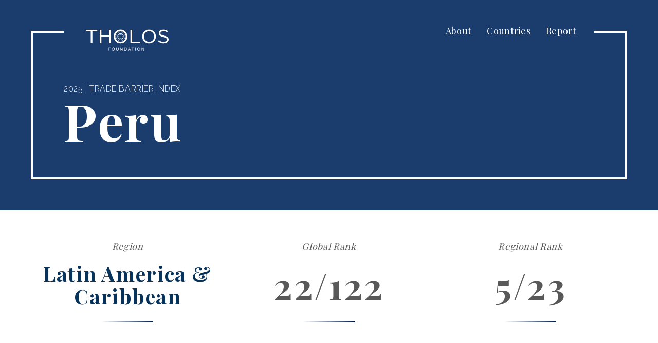

--- FILE ---
content_type: text/plain
request_url: https://www.google-analytics.com/j/collect?v=1&_v=j102&a=335954959&t=pageview&_s=1&dl=https%3A%2F%2Fwww.tradebarrierindex.org%2Fcountry%2Fperu&ul=en-us%40posix&dt=Peru&sr=1280x720&vp=1280x720&_u=YGBAgEABAAAAACAAI~&jid=1560831778&gjid=1060581430&cid=827828582.1769754500&tid=UA-151319017-1&_gid=579939889.1769754500&_slc=1&gtm=45He61r1n81WFXSPHKza200&gcd=13l3l3l3l1l1&dma=0&tag_exp=103116026~103200004~104527907~104528500~104684208~104684211~115938465~115938468~116185181~116185182~116988315~117041587&z=1121781121
body_size: -453
content:
2,cG-58ETV7CJL8

--- FILE ---
content_type: text/javascript; charset=utf-8
request_url: https://www.tradebarrierindex.org/build/assets/country.1b3d4c83.js
body_size: 2497
content:
function D(n){return n.replace(/\w\S*/g,function(o){return o.charAt(0).toUpperCase()+o.substr(1).toLowerCase()})}Array.prototype.swap=function(n,o){var l=this[n];return this[n]=this[o],this[o]=l,this};$(".expanded-button").on("click",function(n){n.preventDefault(),$("html, body").animate({scrollTop:$($(this).attr("href")).offset().top},500,"linear")});$(document).ready(function(){let n=Object.keys(chartData),o={},l=0,c=chartData.tbi[2025]?2025:2023;n.forEach(function(e){let r=chartData[e][c]?chartData[e][c]:0;o[l]=parseFloat(r).toFixed(3),console.log(o),l++}),n=Object.keys(o),console.log(o);let s=0;n.map(function(e,r){let a;return s<1?a=e.replace(/_/g," ").toUpperCase():a=D(e.replace(/_/g," ")),s++,a});let g=$("#tbi-radar"),d=new Chart(g,{type:"radar",height:600,data:{labels:[["TBI",""],["Tariff Score",""],["","Tariff Rate Score"],["","Duty Free Score"],["","Tariff Line Score"],["","NTBs"],["Applied on All Partners",""],["","Applied Bilaterally"],["","Services"],["","Professional"],["","Entertainment"],["","Telecom"],["","Financial"],["","Construction"],["","Facilitation"],"Property Rights","Logistics","Digital","RTAs"],datasets:[{data:Object.values(o),backgroundColor:"rgba(136,17,51, 0.2)",borderColor:"rgba(136,17,51, 1)",borderWidth:1}]},options:{animation:{onComplete:function(){let e=d.toBase64Image();$("#share-image").attr("src",e),$("#image-form").val(e);let r={country:$("input[name=country]").val(),image:$("input[name=image]").val()};$.ajaxSetup({headers:{"X-CSRF-TOKEN":$('meta[name="csrf-token"]').attr("content")}}),$.ajax({method:"post",url:"/api/share",data:r,async:!0,success:function(a){},error:function(a){}})}},scale:{pointLabels:{fontSize:14,fontColor:["black","black","grey","grey","grey","black","grey","grey","black","grey","grey","grey","grey","grey","grey","grey","black","grey","grey","grey","grey"]},ticks:{beginAtZero:!0,max:10}},legend:{display:!1}}}),b=$("#ipri-radar-mobile"),u=new Chart(b,{type:"radar",height:600,data:{labels:["1","2","3","4","5","6","7","8","9","10","11","12","13","14"],datasets:[{data:Object.values(o),backgroundColor:"rgba(102, 153, 204, 0.2)",borderColor:"rgba(102, 153, 204, 1)",pointBackgroundColor:["#800000","#9A6324","#000075","#000000","#e6194B","#f58231","#ffe119","#3cb44b","#42d4f4","#911eb4","#f032e6","#a9a9a9","#bfef45","#4363d8","#469990","#aaffc3","#ffd8b1"],pointBorderColor:"#fff",pointHoverRadius:5,pointHoverBackgroundColor:["#800000","#9A6324","#000075","#000000","#e6194B","#f58231","#ffe119","#3cb44b","#42d4f4","#911eb4","#f032e6","#a9a9a9","#bfef45","#4363d8","#469990","#aaffc3","#ffd8b1"],pointHoverBorderColor:["#800000","#9A6324","#000075","#000000","#e6194B","#f58231","#ffe119","#3cb44b","#42d4f4","#911eb4","#f032e6","#a9a9a9","#bfef45","#4363d8","#469990","#aaffc3","#ffd8b1"]}]},options:{animation:{onComplete:function(){let e=u.toBase64Image();$("#share-image").attr("src",e),$("#image-form").val(e);let r={country:$("input[name=country]").val(),image:$("input[name=image]").val()};$.ajaxSetup({headers:{"X-CSRF-TOKEN":$('meta[name="csrf-token"]').attr("content")}}),$.ajax({method:"post",url:"/api/share",data:r,async:!0,success:function(a){},error:function(a){}})}},scale:{pointLabels:{fontSize:12,fontColor:["#800000","#9A6324","#000075","#000000","#e6194B","#f58231","#ffe119","#3cb44b","#42d4f4","#911eb4","#f032e6","#a9a9a9","#bfef45","#4363d8","#469990","#aaffc3","#ffd8b1"]},ticks:{beginAtZero:!0,max:10,display:!1}},legend:{display:!1}}}),f=$("#tbi");new Chart(f,{type:"bar",data:{labels:["Overall","Tariff Score","NTBs","Services","Facilitation"],datasets:[{label:countryName,data:[chartData.tbi[2025],chartData.tariff_score[2025],chartData.ntms[2025],chartData.services[2025],chartData.facilitation[2025]],backgroundColor:"rgba(136,17,51, 1)",borderColor:"rgba(136,17,51, 1)",borderWidth:1},{label:countryRegion,data:[regionalRank.tbi[2025][countryRegionID].average,regionalRank.tariff_score[2025][countryRegionID].average,regionalRank.ntms[2025][countryRegionID].average,regionalRank.services[2025][countryRegionID].average,regionalRank.facilitation[2025][countryRegionID].average],backgroundColor:"rgba(63,108,127, 0.1)",borderWidth:1},{label:countryIncomeName,data:[incomeRank[countryIncome].tbi[2025].average,incomeRank[countryIncome].tariff_score[2025].average,incomeRank[countryIncome].ntms[2025].average,incomeRank[countryIncome].services[2025].average,incomeRank[countryIncome].facilitation[2025].average],backgroundColor:"rgba(17,136,34, 0.1)",borderColor:"rgba(17,136,34, 0.4)",borderWidth:1}]},options:{responsive:!0,maintainAspectRatio:!1,scales:{yAxes:[{ticks:{beginAtZero:!0,max:10,fontSize:10}}],xAxes:[{ticks:{fontSize:10}}]},legend:{labels:{fontSize:10}}}});let m=$("#tariffs");new Chart(m,{type:"line",data:{labels:Object.keys(chartData.tariff_score),datasets:[{label:"Overall",data:Object.values(chartData.tariff_score),backgroundColor:"rgba(136,17,51, 0.1)",borderColor:"rgba(136,17,51, 1)",borderWidth:1},{label:"Tariff Rate Score",data:Object.values(chartData.tariff_rate_score),backgroundColor:"rgba(17,136,34, 0.1)",borderColor:"rgba(17,136,34, 1)",borderWidth:1},{label:"Duty Free Score",data:Object.values(chartData.duty_free_score),backgroundColor:"rgba(63,108,127, 0.1)",borderColor:"rgba(63,108,127, 1)",borderWidth:1},{label:"Tariff Line Score",data:Object.values(chartData.tariff_line_score),backgroundColor:"rgba(136,17,51, 0.1)",borderColor:"rgba(136,17,51, 1)",borderWidth:1}]},options:{responsive:!0,maintainAspectRatio:!1,scales:{yAxes:[{ticks:{beginAtZero:!0,max:10,fontSize:10}}],xAxes:[{ticks:{fontSize:10}}]},legend:{labels:{fontSize:10}}}});let p=$("#ntms");new Chart(p,{type:"bar",data:{labels:["Overall","Applied on All Partners","Applied Bilaterally"],datasets:[{label:countryName,data:[chartData.ntms[2025],chartData.applied_on_all_partners[2025],chartData.applied_bilaterally[2025]],backgroundColor:"rgba(136,17,51, 1)",borderColor:"rgba(136,17,51, 1)",borderWidth:1},{label:countryRegion,data:[regionalRank.ntms[2025][countryRegionID].average,regionalRank.applied_on_all_partners[2025][countryRegionID].average,regionalRank.applied_bilaterally[2025][countryRegionID].average],backgroundColor:"rgba(63,108,127, 0.1)",borderWidth:1},{label:countryIncomeName,data:[incomeRank[countryIncome].ntms[2025].average,incomeRank[countryIncome].applied_on_all_partners[2025].average,incomeRank[countryIncome].applied_bilaterally[2025].average],backgroundColor:"rgba(17,136,34, 0.1)",borderColor:"rgba(17,136,34, 0.4)",borderWidth:1}]},options:{responsive:!0,maintainAspectRatio:!1,scales:{yAxes:[{ticks:{beginAtZero:!0,max:10,fontSize:10}}],xAxes:[{ticks:{fontSize:10}}]},legend:{labels:{fontSize:10}}}});let y=$("#services");new Chart(y,{type:"bar",data:{labels:["Overall","Professional","Entertainment","Telecom","Financial","Construction"],datasets:[{label:countryName,data:[chartData.services[2025],chartData.professional[2025],chartData.entertainment[2025],chartData.telecom[2025],chartData.financial[2025],chartData.construction[2025]],backgroundColor:"rgba(136,17,51, 1)",borderColor:"rgba(136,17,51, 1)",borderWidth:1},{label:countryRegion,data:[regionalRank.services[2025][countryRegionID].average,regionalRank.professional[2025][countryRegionID].average,regionalRank.entertainment[2025][countryRegionID].average,regionalRank.telecom[2025][countryRegionID].average,regionalRank.financial[2025][countryRegionID].average,regionalRank.construction[2025][countryRegionID].average],backgroundColor:"rgba(63,108,127, 0.1)",borderWidth:1},{label:countryIncomeName,data:[incomeRank[countryIncome].services[2025].average,incomeRank[countryIncome].professional[2025].average,incomeRank[countryIncome].entertainment[2025].average,incomeRank[countryIncome].telecom[2025].average,incomeRank[countryIncome].financial[2025].average,incomeRank[countryIncome].construction[2025].average],backgroundColor:"rgba(17,136,34, 0.1)",borderColor:"rgba(17,136,34, 0.4)",borderWidth:1}]},options:{responsive:!0,maintainAspectRatio:!1,scales:{yAxes:[{ticks:{beginAtZero:!0,max:10,fontSize:10}}],xAxes:[{ticks:{fontSize:10}}]},legend:{labels:{fontSize:10}}}});let h=$("#facilitation");new Chart(h,{type:"line",data:{labels:Object.keys(chartData.facilitation),datasets:[{label:"Overall",data:Object.values(chartData.facilitation),backgroundColor:"rgba(136,17,51, 0.1)",borderColor:"rgba(136,17,51, 1)",borderWidth:1},{label:"Property Rights",data:Object.values(chartData.property_rights),backgroundColor:"rgba(17,136,34, 0.1)",borderColor:"rgba(17,136,34, 1)",borderWidth:1},{label:"Logistics",data:Object.values(chartData.logistics),backgroundColor:"rgba(63,108,127, 0.1)",borderColor:"rgba(63,108,127, 1)",borderWidth:1},{label:"Digital",data:Object.values(chartData.digital),backgroundColor:"rgba(63,108,127, 0.1)",borderColor:"rgba(63,108,127, 1)",borderWidth:1},{label:"RTAs",data:Object.values(chartData.rtas),backgroundColor:"rgba(63,108,127, 0.1)",borderColor:"rgba(63,108,127, 1)",borderWidth:1}]},options:{responsive:!0,maintainAspectRatio:!1,scales:{yAxes:[{ticks:{beginAtZero:!0,max:10,fontSize:10}}],xAxes:[{ticks:{fontSize:10}}]},legend:{labels:{fontSize:10}}}});let v=$("#digitalexpanded");console.log(chartData.digital_tax),new Chart(v,{type:"bar",data:{labels:["Subscore","Tax","Moderation","Content Localization","Security Barriers","Data Flows","Onerous Barriers"],datasets:[{label:countryName,data:[digitalData.digital[2025],digitalData.digital_tax[2025],digitalData.digital_moderation[2025],digitalData.digital_content_localization[2025],digitalData.digital_security_barriers[2025],digitalData.digital_data_flows[2025],digitalData.digital_onerous_barriers[2025]],backgroundColor:"rgba(136,17,51, 1)",borderColor:"rgba(136,17,51, 1)",borderWidth:1},{label:countryRegion,data:[regionalRank.digital[2025][countryRegionID].average,regionalRank.digital_tax[2025][countryRegionID].average,regionalRank.digital_moderation[2025][countryRegionID].average,regionalRank.digital_content_localization[2025][countryRegionID].average,regionalRank.digital_security_barriers[2025][countryRegionID].average,regionalRank.digital_data_flows[2025][countryRegionID].average,regionalRank.digital_onerous_barriers[2025][countryRegionID].average],backgroundColor:"rgba(63,108,127, 0.1)",borderWidth:1},{label:countryIncomeName,data:[incomeRank[countryIncome].digital[2025].average,incomeRank[countryIncome].digital_tax[2025].average,incomeRank[countryIncome].digital_moderation[2025].average,incomeRank[countryIncome].digital_content_localization[2025].average,incomeRank[countryIncome].digital_security_barriers[2025].average,incomeRank[countryIncome].digital_data_flows[2025].average,incomeRank[countryIncome].digital_onerous_barriers[2025].average],backgroundColor:"rgba(17,136,34, 0.1)",borderColor:"rgba(17,136,34, 0.4)",borderWidth:1}]},options:{responsive:!0,maintainAspectRatio:!1,scales:{yAxes:[{ticks:{beginAtZero:!0,max:10,fontSize:10}}],xAxes:[{ticks:{fontSize:10}}]},legend:{labels:{fontSize:10}}}});let R=$("#allpartners");new Chart(R,{type:"bar",data:{labels:["Subscore",["Quantitative","Restrictions"],"Safeguards","SPS","TRQ"],datasets:[{label:countryName,data:[chartData.applied_on_all_partners[2025],ntmData.ap_restrictions[2025],ntmData.ap_safeguards[2025],ntmData.ap_sps[2025],ntmData.ap_trq[2025]],backgroundColor:"rgba(136,17,51, 1)",borderColor:"rgba(136,17,51, 1)",borderWidth:1},{label:countryRegion,data:[regionalRank.applied_on_all_partners[2025][countryRegionID].average,,regionalRank.ap_restrictions[2025][countryRegionID].average,regionalRank.ap_safeguards[2025][countryRegionID].average,regionalRank.ap_sps[2025][countryRegionID].average,regionalRank.ap_trq[2025][countryRegionID].average],backgroundColor:"rgba(63,108,127, 0.1)",borderColor:"rgba(63,108,127, 0.4)",borderWidth:1},{label:countryIncomeName,data:[incomeRank[countryIncome].applied_on_all_partners[2025].average,,incomeRank[countryIncome].ap_restrictions[2025].average,incomeRank[countryIncome].ap_safeguards[2025].average,incomeRank[countryIncome].ap_sps[2025].average,incomeRank[countryIncome].ap_trq[2025].average],backgroundColor:"rgba(17,136,34, 0.1)",borderColor:"rgba(17,136,34, 0.4)",borderWidth:1}]},options:{responsive:!0,maintainAspectRatio:!1,scales:{yAxes:[{ticks:{beginAtZero:!0,max:10,fontSize:13}}],xAxes:[{ticks:{fontSize:13}}]},legend:{labels:{fontSize:13}}}});let k=$("#bilaterally");new Chart(k,{type:"bar",data:{labels:["Subscore","AntiDumping","CVD",["Quantitative","Restrictions"],"SPS"],datasets:[{label:countryName,data:[chartData.applied_bilaterally[2025],ntmData.b_antidumping[2025],ntmData.b_cvd[2025],ntmData.b_restrictions[2025],ntmData.b_sps[2025]],backgroundColor:"rgba(136,17,51, 1)",borderColor:"rgba(136,17,51, 1)",borderWidth:1},{label:countryRegion,data:[regionalRank.applied_bilaterally[2025][countryRegionID].average,regionalRank.b_antidumping[2025][countryRegionID].average,regionalRank.b_cvd[2025][countryRegionID].average,regionalRank.b_restrictions[2025][countryRegionID].average,regionalRank.b_sps[2025][countryRegionID].average],backgroundColor:"rgba(63,108,127, 0.1)",borderColor:"rgba(63,108,127, 0.4)",borderWidth:1},{label:countryIncomeName,data:[incomeRank[countryIncome].applied_bilaterally[2025].average,incomeRank[countryIncome].b_antidumping[2025].average,incomeRank[countryIncome].b_cvd[2025].average,incomeRank[countryIncome].b_restrictions[2025].average,incomeRank[countryIncome].b_sps[2025].average],backgroundColor:"rgba(17,136,34, 0.1)",borderColor:"rgba(17,136,34, 0.4)",borderWidth:1}]},options:{responsive:!0,maintainAspectRatio:!1,scales:{yAxes:[{ticks:{beginAtZero:!0,max:10,fontSize:13}}],xAxes:[{ticks:{fontSize:13}}]},legend:{labels:{fontSize:13}}}}),$(document).ready(function(){console.log("Im Ready"),$("#ipri-overall").DataTable({paging:!1,ordering:!1,info:!1,columnDefs:[{targets:"no-sort",orderable:!1}],initComplete:function(){console.log("datatable created"),this.api().columns(4).every(function(){let e=this,r=$('<select id="year-filter" class="pull-right"></select>').appendTo($(e.header()).empty()).on("change",function(){let a=$.fn.dataTable.util.escapeRegex($(this).val());e.search(a?"^"+a+"$":"",!0,!1).draw()});e.data().unique().sort(function(a,t){return t-a}).each(function(a,t){r.append('<option value="'+a+'">'+a+"</option>")})}),this.fnFilter("2025",4),$(".dataTables_filter").remove()}})}),$(document).ready(function(){$("#tbi-tariffs").DataTable({paging:!1,ordering:!1,info:!1,columnDefs:[{targets:"no-sort",orderable:!1}],initComplete:function(){this.api().columns(4).every(function(){let r=this,a=$('<select id="tariffs-year-filter" class="pull-right"></select>').appendTo($(r.header()).empty()).on("change",function(){let t=$.fn.dataTable.util.escapeRegex($(this).val());r.search(t?"^"+t+"$":"",!0,!1).draw()});r.data().unique().sort(function(t,i){return i-t}).each(function(t,i){a.append('<option value="'+t+'">'+t+"</option>")})});let e=$("#tariffs-year-filter").find("option:first-child").val();this.fnFilter(e,4),$(".dataTables_filter").remove()}})}),$(document).ready(function(){$("#tbi-ntms").DataTable({paging:!1,ordering:!1,info:!1,columnDefs:[{targets:"no-sort",orderable:!1}],initComplete:function(){this.api().columns(4).every(function(){let e=this,r=$('<select id="ntms-year-filter" class="pull-right"></select>').appendTo($(e.header()).empty()).on("change",function(){let a=$.fn.dataTable.util.escapeRegex($(this).val());e.search(a?"^"+a+"$":"",!0,!1).draw()});e.data().unique().sort(function(a,t){return t-a}).each(function(a,t){r.append('<option value="'+a+'">'+a+"</option>")})}),this.fnFilter("2025",4),$(".dataTables_filter").remove()}})}),$(document).ready(function(){$("#tbi-services").DataTable({paging:!1,ordering:!1,info:!1,columnDefs:[{targets:"no-sort",orderable:!1}],initComplete:function(){this.api().columns(4).every(function(){let e=this,r=$('<select id="services-year-filter" class="pull-right"></select>').appendTo($(e.header()).empty()).on("change",function(){let a=$.fn.dataTable.util.escapeRegex($(this).val());e.search(a?"^"+a+"$":"",!0,!1).draw()});e.data().unique().sort(function(a,t){return t-a}).each(function(a,t){r.append('<option value="'+a+'">'+a+"</option>")})}),this.fnFilter("2021",4),$(".dataTables_filter").remove()}})}),$(document).ready(function(){$("#tbi-facilitation").DataTable({paging:!1,ordering:!1,info:!1,columnDefs:[{targets:"no-sort",orderable:!1}],initComplete:function(){this.api().columns(4).every(function(){let r=this,a=$('<select id="facilitation-year-filter" class="pull-right"></select>').appendTo($(r.header()).empty()).on("change",function(){let t=$.fn.dataTable.util.escapeRegex($(this).val());r.search(t?"^"+t+"$":"",!0,!1).draw()});r.data().unique().sort(function(t,i){return i-t}).each(function(t,i){a.append('<option value="'+t+'">'+t+"</option>")})});let e=$("#facilitation-year-filter").find("option:first-child").val();this.fnFilter(e,4),$(".dataTables_filter").remove()}})}),$(document).ready(function(){$("#tbi-mode-1").DataTable({paging:!1,ordering:!1,info:!1,columnDefs:[{targets:"no-sort",orderable:!1}],initComplete:function(){this.fnFilter("2025",4),$(".dataTables_filter").remove()}})}),$(document).ready(function(){$("#tbi-mode-3").DataTable({paging:!1,ordering:!1,info:!1,columnDefs:[{targets:"no-sort",orderable:!1}],initComplete:function(){this.fnFilter("2025",4),$(".dataTables_filter").remove()}})}),$(document).ready(function(){$("#tbi-mode-4").DataTable({paging:!1,ordering:!1,info:!1,columnDefs:[{targets:"no-sort",orderable:!1}],initComplete:function(){this.fnFilter("2025",4),$(".dataTables_filter").remove()}})}),Chart.defaults.global.responsive=!0});


--- FILE ---
content_type: image/svg+xml
request_url: https://www.tradebarrierindex.org/images/ATR-Tholos-Logo-White.svg
body_size: 2154
content:
<?xml version="1.0" encoding="utf-8"?>
<!-- Generator: Adobe Illustrator 25.2.3, SVG Export Plug-In . SVG Version: 6.00 Build 0)  -->
<svg version="1.1" id="Layer_1" xmlns="http://www.w3.org/2000/svg" xmlns:xlink="http://www.w3.org/1999/xlink" x="0px" y="0px"
	 viewBox="0 0 1000 500" style="enable-background:new 0 0 1000 500;" xml:space="preserve">
<style type="text/css">
	.st0{fill:#FFFFFF;}
</style>
<g>
	<polygon class="st0" points="94.74,151.38 40.33,151.38 40.33,135.57 166.99,135.57 166.99,151.38 112.8,151.38 112.8,281.87 
		94.74,281.87 	"/>
	<polygon class="st0" points="194.98,135.57 213.05,135.57 213.05,195.85 297.71,195.85 297.71,135.57 315.77,135.57 315.77,281.87 
		297.71,281.87 297.71,211.43 213.05,211.43 213.05,281.87 194.98,281.87 	"/>
	<path class="st0" d="M349.41,208.72c0-41.99,32.74-75.41,76.31-75.41c43.35,0,76.08,33.41,76.08,75.41s-32.74,75.41-76.08,75.41
		C382.15,284.13,349.41,250.71,349.41,208.72z M483.06,208.72c0-32.51-24.83-58.92-57.35-58.92c-32.74,0-57.57,26.41-57.57,58.92
		s24.83,58.93,57.57,58.93C458.23,267.65,483.06,241.23,483.06,208.72z"/>
	<polygon class="st0" points="535.67,135.57 553.73,135.57 553.73,266.07 646.07,266.07 646.07,281.87 535.67,281.87 	"/>
	<path class="st0" d="M666.39,208.72c0-41.99,32.74-75.41,76.31-75.41c43.35,0,76.08,33.41,76.08,75.41s-32.74,75.41-76.08,75.41
		C699.13,284.13,666.39,250.71,666.39,208.72z M800.05,208.72c0-32.51-24.83-58.92-57.34-58.92c-32.74,0-57.57,26.41-57.57,58.92
		s24.83,58.93,57.57,58.93C775.21,267.65,800.05,241.23,800.05,208.72z"/>
	<path class="st0" d="M844.53,261.33l7.68-13.55c11.74,11.51,27.54,19.87,49.67,19.87c18.96,0,38.83-8.35,38.83-26.41
		c0-16.71-18.96-21.67-37.7-26.42c-26.19-6.55-52.38-14.9-52.38-41.99c0-26.19,25.06-39.51,51.25-39.51
		c18.06,0,34.54,4.52,49.22,16.26l-7.45,13.77c-13.09-10.16-27.77-13.55-41.77-13.55c-14.45,0-32.96,6.77-32.96,23.03
		c0,15.13,16.71,20.09,36.35,25.06c27.09,6.77,54.41,16.03,54.41,43.35c0,30.03-30.03,42.9-58.02,42.9
		C872.75,284.13,855.14,272.61,844.53,261.33z"/>
	<circle class="st0" cx="380.28" cy="184.92" r="3.59"/>
	<path class="st0" d="M378.65,200.57c0,1.98-1.61,3.59-3.59,3.59c-1.98,0-3.59-1.61-3.59-3.59c0-1.98,1.61-3.59,3.59-3.59
		C377.04,196.98,378.65,198.59,378.65,200.57z"/>
	<path class="st0" d="M480.39,200.57c0,1.98-1.61,3.59-3.59,3.59c-1.98,0-3.59-1.61-3.59-3.59c0-1.98,1.61-3.59,3.59-3.59
		C478.79,196.98,480.39,198.59,480.39,200.57z"/>
	<path class="st0" d="M475.18,184.92c0,1.98-1.61,3.59-3.59,3.59c-1.98,0-3.59-1.61-3.59-3.59s1.61-3.59,3.59-3.59
		C473.57,181.33,475.18,182.94,475.18,184.92z"/>
	<path class="st0" d="M393,171.87c0,1.98-1.61,3.59-3.59,3.59c-1.98,0-3.59-1.61-3.59-3.59c0-1.98,1.61-3.59,3.59-3.59
		C391.39,168.28,393,169.89,393,171.87z"/>
	<path class="st0" d="M465.39,171.87c0,1.98-1.61,3.59-3.59,3.59c-1.98,0-3.59-1.61-3.59-3.59c0-1.98,1.61-3.59,3.59-3.59
		C463.79,168.28,465.39,169.89,465.39,171.87z"/>
	<circle class="st0" cx="402.45" cy="162.74" r="3.59"/>
	<path class="st0" d="M421.69,157.52c0,1.98-1.61,3.59-3.59,3.59c-1.98,0-3.59-1.61-3.59-3.59c0-1.98,1.61-3.59,3.59-3.59
		C420.09,153.94,421.69,155.54,421.69,157.52z"/>
	<path class="st0" d="M437.35,157.52c0,1.98-1.61,3.59-3.59,3.59c-1.98,0-3.59-1.61-3.59-3.59c0-1.98,1.61-3.59,3.59-3.59
		C435.74,153.94,437.35,155.54,437.35,157.52z"/>
	<path class="st0" d="M452.35,162.74c0,1.98-1.61,3.59-3.59,3.59c-1.98,0-3.59-1.61-3.59-3.59c0-1.98,1.61-3.59,3.59-3.59
		C450.74,159.15,452.35,160.76,452.35,162.74z"/>
	<path class="st0" d="M383.86,231.88c0-1.98-1.61-3.59-3.59-3.59c-1.98,0-3.59,1.61-3.59,3.59c0,1.98,1.61,3.59,3.59,3.59
		C382.26,235.46,383.86,233.86,383.86,231.88z"/>
	<circle class="st0" cx="375.06" cy="216.22" r="3.59"/>
	<path class="st0" d="M480.39,216.22c0-1.98-1.61-3.59-3.59-3.59c-1.98,0-3.59,1.61-3.59,3.59c0,1.98,1.61,3.59,3.59,3.59
		C478.79,219.81,480.39,218.2,480.39,216.22z"/>
	<path class="st0" d="M475.18,231.88c0-1.98-1.61-3.59-3.59-3.59c-1.98,0-3.59,1.61-3.59,3.59c0,1.98,1.61,3.59,3.59,3.59
		C473.57,235.46,475.18,233.86,475.18,231.88z"/>
	<path class="st0" d="M393,244.92c0-1.98-1.61-3.59-3.59-3.59c-1.98,0-3.59,1.61-3.59,3.59c0,1.98,1.61,3.59,3.59,3.59
		C391.39,248.51,393,246.9,393,244.92z"/>
	<path class="st0" d="M465.39,244.92c0-1.98-1.61-3.59-3.59-3.59c-1.98,0-3.59,1.61-3.59,3.59c0,1.98,1.61,3.59,3.59,3.59
		C463.79,248.51,465.39,246.9,465.39,244.92z"/>
	<path class="st0" d="M406.04,254.05c0-1.98-1.61-3.59-3.59-3.59c-1.98,0-3.59,1.61-3.59,3.59c0,1.98,1.61,3.59,3.59,3.59
		C404.43,257.64,406.04,256.03,406.04,254.05z"/>
	<path class="st0" d="M421.69,259.27c0-1.98-1.61-3.59-3.59-3.59c-1.98,0-3.59,1.61-3.59,3.59c0,1.98,1.61,3.59,3.59,3.59
		C420.09,262.86,421.69,261.25,421.69,259.27z"/>
	<path class="st0" d="M437.35,259.27c0-1.98-1.61-3.59-3.59-3.59c-1.98,0-3.59,1.61-3.59,3.59c0,1.98,1.61,3.59,3.59,3.59
		C435.74,262.86,437.35,261.25,437.35,259.27z"/>
	<path class="st0" d="M452.35,254.05c0-1.98-1.61-3.59-3.59-3.59c-1.98,0-3.59,1.61-3.59,3.59c0,1.98,1.61,3.59,3.59,3.59
		C450.74,257.64,452.35,256.03,452.35,254.05z"/>
	<path class="st0" d="M425.61,174.15c-19.09,0-34.57,15.48-34.57,34.57c0,15.69,10.46,28.93,24.78,33.15v-6.18
		c-11.02-4.01-18.91-14.59-18.91-26.98c0-15.82,12.87-28.7,28.7-28.7s28.7,12.87,28.7,28.7c0,12.39-7.89,22.97-18.92,26.98v6.18
		c14.33-4.22,24.79-17.46,24.79-33.15C460.17,189.63,444.7,174.15,425.61,174.15z"/>
	<path class="st0" d="M425.61,230.78c-12.16,0-22.05-9.89-22.05-22.05c0-12.16,9.89-22.05,22.05-22.05
		c12.16,0,22.05,9.89,22.05,22.05C447.66,220.88,437.77,230.78,425.61,230.78z M425.61,189.21c-10.76,0-19.51,8.75-19.51,19.51
		c0,10.76,8.75,19.51,19.51,19.51c10.76,0,19.51-8.75,19.51-19.51C445.12,197.97,436.36,189.21,425.61,189.21z"/>
	<polygon class="st0" points="290.04,366.09 290.04,331.32 313.5,331.32 313.5,335.42 294.64,335.42 294.64,346.19 310.96,346.19 
		310.96,350.29 294.64,350.29 294.64,366.09 	"/>
	<path class="st0" d="M327.79,349.16c0-5.77,1.55-10.29,4.65-13.56c3.1-3.27,7.1-4.9,12-4.9c3.21,0,6.1,0.77,8.68,2.3
		c2.58,1.53,4.54,3.67,5.89,6.42s2.03,5.86,2.03,9.33c0,3.53-0.71,6.68-2.13,9.46c-1.42,2.78-3.44,4.89-6.05,6.32
		c-2.61,1.43-5.42,2.15-8.44,2.15c-3.27,0-6.2-0.79-8.78-2.37c-2.58-1.58-4.53-3.74-5.86-6.48
		C328.45,355.1,327.79,352.21,327.79,349.16z M332.53,349.23c0,4.19,1.13,7.49,3.38,9.9c2.25,2.41,5.08,3.62,8.48,3.62
		c3.46,0,6.31-1.22,8.55-3.65c2.24-2.43,3.36-5.89,3.36-10.37c0-2.83-0.48-5.3-1.43-7.41c-0.96-2.11-2.36-3.75-4.2-4.91
		c-1.84-1.16-3.91-1.74-6.2-1.74c-3.26,0-6.06,1.12-8.41,3.36C333.71,340.26,332.53,343.99,332.53,349.23z"/>
	<path class="st0" d="M399.51,331.32h4.6v20.09c0,3.5-0.4,6.27-1.19,8.33c-0.79,2.06-2.22,3.73-4.28,5.02
		c-2.06,1.29-4.77,1.93-8.12,1.93c-3.26,0-5.92-0.56-7.99-1.68c-2.07-1.12-3.55-2.75-4.44-4.88c-0.89-2.13-1.33-5.03-1.33-8.72
		v-20.09h4.6v20.07c0,3.02,0.28,5.25,0.84,6.68c0.56,1.43,1.53,2.53,2.89,3.31c1.37,0.78,3.04,1.16,5.02,1.16
		c3.38,0,5.8-0.77,7.23-2.3c1.44-1.53,2.16-4.48,2.16-8.85V331.32z"/>
	<polygon class="st0" points="421.44,366.09 421.44,331.32 426.16,331.32 444.43,358.62 444.43,331.32 448.84,331.32 448.84,366.09 
		444.12,366.09 425.85,338.77 425.85,366.09 	"/>
	<path class="st0" d="M466.29,366.09v-34.77h11.98c2.7,0,4.77,0.17,6.19,0.5c1.99,0.46,3.69,1.29,5.1,2.49
		c1.83,1.55,3.21,3.53,4.12,5.94c0.91,2.41,1.36,5.17,1.36,8.27c0,2.64-0.31,4.98-0.93,7.02c-0.62,2.04-1.41,3.73-2.37,5.06
		c-0.96,1.34-2.02,2.39-3.17,3.16c-1.15,0.77-2.53,1.35-4.15,1.74c-1.62,0.4-3.48,0.59-5.59,0.59H466.29z M470.89,361.99h7.42
		c2.29,0,4.09-0.21,5.4-0.64c1.31-0.43,2.34-1.03,3.12-1.8c1.09-1.09,1.94-2.56,2.55-4.4c0.61-1.84,0.91-4.08,0.91-6.7
		c0-3.64-0.6-6.43-1.79-8.38c-1.19-1.95-2.64-3.26-4.35-3.93c-1.23-0.47-3.22-0.71-5.95-0.71h-7.31V361.99z"/>
	<path class="st0" d="M507.27,366.09l13.35-34.77h4.96l14.23,34.77h-5.24l-4.06-10.53h-14.54l-3.82,10.53H507.27z M517.3,351.81
		h11.79l-3.63-9.63c-1.11-2.93-1.93-5.33-2.47-7.21c-0.44,2.23-1.07,4.44-1.87,6.64L517.3,351.81z"/>
	<polygon class="st0" points="558.44,366.09 558.44,335.42 546.99,335.42 546.99,331.32 574.55,331.32 574.55,335.42 563.05,335.42 
		563.05,366.09 	"/>
	<rect x="589.77" y="331.32" class="st0" width="4.6" height="34.77"/>
	<path class="st0" d="M610.8,349.16c0-5.77,1.55-10.29,4.65-13.56c3.1-3.27,7.1-4.9,12-4.9c3.21,0,6.1,0.77,8.68,2.3
		c2.58,1.53,4.54,3.67,5.89,6.42s2.03,5.86,2.03,9.33c0,3.53-0.71,6.68-2.13,9.46c-1.42,2.78-3.44,4.89-6.05,6.32
		c-2.61,1.43-5.42,2.15-8.44,2.15c-3.27,0-6.2-0.79-8.78-2.37c-2.58-1.58-4.53-3.74-5.86-6.48
		C611.46,355.1,610.8,352.21,610.8,349.16z M615.54,349.23c0,4.19,1.13,7.49,3.38,9.9c2.25,2.41,5.08,3.62,8.48,3.62
		c3.46,0,6.31-1.22,8.55-3.65c2.24-2.43,3.36-5.89,3.36-10.37c0-2.83-0.48-5.3-1.43-7.41c-0.96-2.11-2.36-3.75-4.2-4.91
		c-1.84-1.16-3.91-1.74-6.2-1.74c-3.26,0-6.06,1.12-8.41,3.36C616.72,340.26,615.54,343.99,615.54,349.23z"/>
	<polygon class="st0" points="659.65,366.09 659.65,331.32 664.37,331.32 682.64,358.62 682.64,331.32 687.05,331.32 687.05,366.09 
		682.33,366.09 664.07,338.77 664.07,366.09 	"/>
</g>
</svg>
